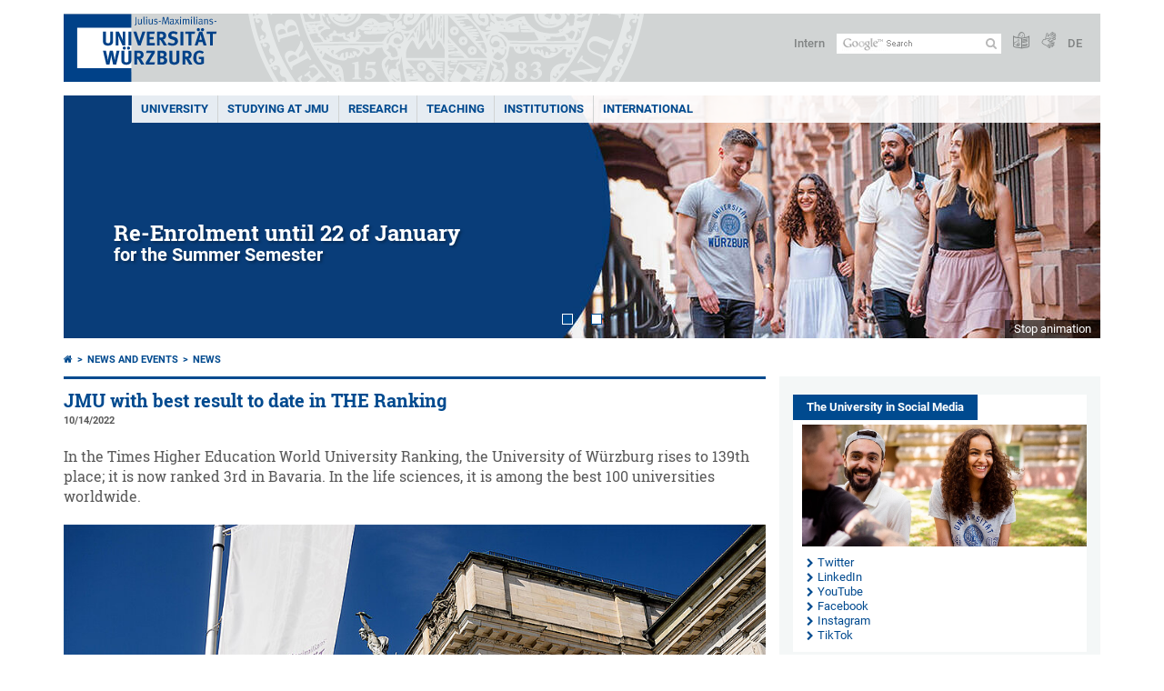

--- FILE ---
content_type: text/html; charset=utf-8
request_url: https://www.uni-wuerzburg.de/en/news-and-events/news/detail/news/jmu-mit-bislang-bester-platzierung-im-the-ranking/
body_size: 15742
content:
<!DOCTYPE html>
<html dir="ltr" lang="en">
<head>

<meta charset="utf-8">
<!-- 
	This website is powered by TYPO3 - inspiring people to share!
	TYPO3 is a free open source Content Management Framework initially created by Kasper Skaarhoj and licensed under GNU/GPL.
	TYPO3 is copyright 1998-2026 of Kasper Skaarhoj. Extensions are copyright of their respective owners.
	Information and contribution at https://typo3.org/
-->



<title>JMU with best result to date in THE Ranking - </title>
<meta http-equiv="x-ua-compatible" content="IE=edge" />
<meta name="generator" content="TYPO3 CMS" />
<meta name="description" content="In the Times Higher Education World University Ranking, the University of Würzburg rises to 139th place; it is now ranked 3rd in Bavaria. In the life sciences, it is among the best 100 universities worldwide." />
<meta name="keywords" content="Ranking, THE, Times Higher Education" />
<meta name="viewport" content="width=device-width, initial-scale=1.0" />
<meta property="og:title" content="JMU with best result to date in THE Ranking " />
<meta property="og:type" content="article" />
<meta property="og:url" content="https://www.uni-wuerzburg.de/en/news-and-events/news/detail/news/jmu-mit-bislang-bester-platzierung-im-the-ranking/" />
<meta property="og:image" content="https://www.uni-wuerzburg.de/fileadmin/_processed_/f/a/csm_1013the-ranking-www_da652a6662.jpg" />
<meta property="og:image:width" content="1200" />
<meta property="og:image:height" content="515" />
<meta property="og:description" content="In the Times Higher Education World University Ranking, the University of Würzburg rises to 139th place; it is now ranked 3rd in Bavaria. In the life sciences, it is among the best 100 universities worldwide." />
<meta name="twitter:card" content="summary" />
<meta name="date" content="2023-12-08" />


<link rel="stylesheet" href="/typo3temp/assets/compressed/merged-4b37a4b28e2011f9d17d18f413625de8-a90861707536465aaacbf512ee3ae60e.css.gzip?1765952950" media="all">
<link rel="stylesheet" href="/typo3temp/assets/compressed/merged-bd468f30b20fb3c6f9b7630b03866698-2c918c4544e4cf419b5aec44df6138a5.css.gzip?1701247136" media="screen">
<link rel="stylesheet" href="/typo3temp/assets/compressed/merged-21d7f4fc9e3c117c006b7a474b70d346-67702bc64d7a3ad4028482a349dab7c5.css.gzip?1701247136" media="print">



<script src="/typo3temp/assets/compressed/merged-cbc3b9cee04d0b5ce1db5b83afe78ea0-0d2b905a0f6ee977d2e028a16261b062.js.gzip?1701247136"></script>


<link rel="apple-touch-icon" sizes="180x180" href="/typo3conf/ext/uw_sitepackage/Resources/Public/Images/Favicons/apple-touch-icon.png">
        <link rel="icon" type="image/png" sizes="32x32" href="/typo3conf/ext/uw_sitepackage/Resources/Public/Images/Favicons/favicon-32x32.png">
        <link rel="icon" type="image/png" sizes="16x16" href="/typo3conf/ext/uw_sitepackage/Resources/Public/Images/Favicons/favicon-16x16.png">
        <link rel="manifest" href="/typo3conf/ext/uw_sitepackage/Resources/Public/Images/Favicons/manifest.json">
        <link rel="mask-icon" href="/typo3conf/ext/uw_sitepackage/Resources/Public/Images/Favicons/safari-pinned-tab.svg" color="#2b5797">
        <meta name="theme-color" content="#ffffff"><link rel="alternate" type="application/rss+xml" title="RSS-Feed Universität Würzburg: Neuigkeiten" href="https://www.uni-wuerzburg.de/index.php?id=1334&type=100" /><link rel="alternate" type="application/rss+xml" title="RSS-Feed Universität Würzburg: Aktuelle Veranstaltungen" href="https://www.uni-wuerzburg.de/index.php?id=197207&type=151" /><style>
    #mobile-mega-navigation {
        display: none;
    }

    #mobile-mega-navigation.mm-opened {
        display: inherit;
    }
</style>
<!-- Matomo Tracking -->
<script type="text/javascript">
    $.ajax({
        data: {
            "module": "API",
            "method": "UniWueTracking.getTrackingScript",
            "location": window.location.href
        },
        url: "https://webstats.uni-wuerzburg.de",
        dataType: "html",
        success: function(script) {
            $('body').append(script);
        } 
    });
</script>
<!-- End Matomo Tracking -->
<!-- Matomo Tag Manager -->
<script>
  var _mtm = window._mtm = window._mtm || [];
  _mtm.push({'mtm.startTime': (new Date().getTime()), 'event': 'mtm.Start'});
  (function() {
    var d=document, g=d.createElement('script'), s=d.getElementsByTagName('script')[0];
    g.async=true; g.src='https://webstats.uni-wuerzburg.de/js/container_81AEXS1l.js'; s.parentNode.insertBefore(g,s);
  })();
</script>
<!-- End Matomo Tag Manager -->
<link rel="canonical" href="https://www.uni-wuerzburg.de/en/news-and-events/news/detail/news/jmu-mit-bislang-bester-platzierung-im-the-ranking/"/>

<link rel="alternate" hreflang="de-DE" href="https://www.uni-wuerzburg.de/aktuelles/pressemitteilungen/single/news/the-ranking-2022/"/>
<link rel="alternate" hreflang="en" href="https://www.uni-wuerzburg.de/en/news-and-events/news/detail/news/jmu-mit-bislang-bester-platzierung-im-the-ranking/"/>
<link rel="alternate" hreflang="x-default" href="https://www.uni-wuerzburg.de/aktuelles/pressemitteilungen/single/news/the-ranking-2022/"/>
</head>
<body>
<nav role="presentation" aria-hidden="true" id="mobile-mega-navigation">
    <ul class="first-level"><li><a href="/en/" title="UNIVERSITY">UNIVERSITY</a><ul class="second-level"><li><a href="/en/news-and-events/" title="News">News</a><ul class="third-level"><li><a href="/en/news-and-events/news/archive/" title="Press Releases">Press Releases</a></li><li><a href="/en/news-and-events/einblick/" title="einBLICK Magazine">einBLICK Magazine</a></li><li><a href="/en/press/news-and-events/press-review/" title="Press Review">Press Review</a></li><li><a href="/en/aktuelles/podcast/" title="JMU Podcast">JMU Podcast</a></li><li><a href="/en/news-and-events/events/" title="Events">Events</a></li><li><a href="/en/jobs/" title="Jobs at JMU">Jobs at JMU</a></li></ul></li><li><a href="/en/university/" title="The University">The University</a><ul class="third-level"><li><a href="/en/university/university-board/" title="University Board">University Board</a></li><li><a href="/en/university/facts-and-figures/" title="Facts and Figures">Facts and Figures</a></li><li><a href="/en/equity/" title="Equal Opportunites">Equal Opportunites</a></li><li><a href="/en/equity/family-friendly-university/" title="Family-Friendly University">Family-Friendly University</a></li><li><a href="/en/quality-management/" title="Quality Management">Quality Management</a></li><li><a href="/en/professional-development/" title="Professional Development">Professional Development</a></li><li><a href="/en/pse/" title="Teacher Training">Teacher Training</a></li></ul></li><li><a href="/en/institutions/faculties/" title="Faculties">Faculties</a></li><li><a href="/en/university/sustainability/" title="Sustainability">Sustainability</a></li><li><a href="/en/transfer/" title="Transfer">Transfer</a></li><li><a href="/en/unternehmenundfoerderer/" title="Companies and Patrons">Companies and Patrons</a><ul class="third-level"><li><a href="/en/deutschlandstipendium/" title="Deutschland Stipendium">Deutschland Stipendium</a></li><li><a href="https://uni-wuerzburg-gmbh.de/jobmesse/" title="Study &amp; Stay Job Fair">Study & Stay Job Fair</a></li><li><a href="https://www.uni-wuerzburg.de/unibund" target="_blank" title="Universitätsbund">Universitätsbund</a></li><li><a href="/en/stipendien/stipendien-inland/list-of-organisations-1/" title="Foundations">Foundations</a></li></ul></li><li><a href="/en/sonstiges/lageplan/" title="How to Find Us">How to Find Us</a></li><li><a href="/en/sonstiges/contact/" title="Contact">Contact</a><ul class="third-level"><li><a href="/en/university/study-and-research/" title="Guests and Visitors">Guests and Visitors</a></li><li><a href="/en/verwaltung/agtu/aufgaben/gesundheitsschutz/emergency-contacts/" title="Need help quickly?">Need help quickly?</a></li><li><a href="/en/university-employees/" title="Information for Staff Members">Information for Staff Members</a></li><li><a href="/en/press/" title="Press">Press</a></li><li><a href="/en/studying-at-jmu/zsb/" title="Academic Advisory Service">Academic Advisory Service</a></li><li><a href="/en/administration/breakdown-acceptance/" title="Technical Maintenance Service">Technical Maintenance Service</a></li><li><a href="https://wueaddress.uni-wuerzburg.de/" title="Phone and Address Directory">Phone and Address Directory</a></li></ul></li></ul></li><li><a href="/en/studying-at-jmu/" title="STUDYING AT JMU">STUDYING AT JMU</a><ul class="second-level"><li><a href="/en/studying-at-jmu/prospective-students/" title="Prospective Students">Prospective Students</a><ul class="third-level"><li><a href="/en/studying-at-jmu/studienangelegenheiten/application-and-enrolment/" title="Degree Programmes and Subjects">Degree Programmes and Subjects</a></li><li><a href="/en/international/studying-abroad/" title="Im Ausland studieren">Im Ausland studieren</a></li><li><a href="/en/university/study-and-research/" title="City and University">City and University</a></li><li><a href="/en/studium/angebot/" title="Study Programmes for Foreign Students">Study Programmes for Foreign Students</a></li><li><a href="/en/studying-at-jmu/zsb/" title="Assistance">Assistance</a></li></ul></li><li><a href="/en/studium/studienbeginn/" title="Studienbeginn">Studienbeginn</a><ul class="third-level"><li><a href="/en/studying-at-jmu/zsb/information/checkliste/" title="First Steps">First Steps</a></li></ul></li><li><a href="/en/studying-at-jmu/opportunities/" title="Opportunities For">Opportunities For</a><ul class="third-level"><li><a href="/en/studium/generale/" title="Guest Students">Guest Students</a></li><li><a href="/en/pse/" title="Teachers">Teachers</a></li><li><a href="/en/studium/zsb/veranst/projekte/" title="Children and Teenagers">Children and Teenagers</a></li></ul></li><li><a href="/en/stipendien/" title="Stipendien">Stipendien</a></li><li><a href="/en/studying-at-jmu/current-students/" title="Current Students">Current Students</a><ul class="third-level"><li><a href="/en/teaching/support-and-advice/counselling-centres-at-the-jmu/" title="Guidiance and Support">Guidiance and Support</a></li><li><a href="/en/studying-at-jmu/studienangelegenheiten/dates-and-deadlines/" title="Semester Dates and Deadlines">Semester Dates and Deadlines</a></li><li><a href="/en/studying-at-jmu/current-students/courses/" title="Courses and Generic Skills">Courses and Generic Skills</a></li><li><a href="/en/studying-at-jmu/current-students/" title="Online Services">Online Services</a></li><li><a href="/en/studying-at-jmu/examination-office/" title="Assessments">Assessments</a></li><li><a href="/en/studying-at-jmu/studienangelegenheiten/" title="Student Affairs">Student Affairs</a></li><li><a href="https://wuestudy.zv.uni-wuerzburg.de/qisserver/pages/cm/exa/coursecatalog/showCourseCatalog.xhtml?_flowId=showCourseCatalog-flow&amp;_flowExecutionKey=e2s1" title="Class Schedule">Class Schedule</a></li></ul></li><li><a href="/en/studying-at-jmu/graduates/" title="Graduates">Graduates</a><ul class="third-level"><li><a href="/en/alumni/" title="JMU’s Network of Alumni">JMU’s Network of Alumni</a></li><li><a href="/en/career/" title="Career Centre">Career Centre</a></li><li><a href="/en/sft/start-up-assistance-team/" title="Support for Company Founders">Support for Company Founders</a></li><li><a href="/en/studying-at-jmu/studienangelegenheiten/doctoral-training/" title="Doctoral Training">Doctoral Training</a></li><li><a href="/en/graduate-academy/" title="Graduate Academy">Graduate Academy</a></li></ul></li></ul></li><li><a href="/en/research/" title="RESEARCH">RESEARCH</a><ul class="second-level"><li><a href="/en/research/research-profile/" title="Research Profile">Research Profile</a></li><li><a href="/en/research/research-infrastructures/" title="Research Infrastructures">Research Infrastructures</a></li><li><a href="/en/research/awards/" title="Awards and Rankings">Awards and Rankings</a></li><li><a href="/en/excellence/" title="Excellence Strategy">Excellence Strategy</a><ul class="third-level"><li><a href="https://www.ctqmat.de/" title="ct.qmat Cluster of Excellence">ct.qmat Cluster of Excellence</a></li><li><a href="/en/nucleate/" title="NUCLEATE Cluster of Excellence">NUCLEATE Cluster of Excellence</a></li></ul></li><li><a href="/en/research/our-research-projects/" title="Research Projects">Research Projects</a></li><li><a href="/en/transfer/" title="Research and Technology Transfer">Research and Technology Transfer</a></li><li><a href="/en/research/international-affairs/" title="Visiting Scholars and Professors">Visiting Scholars and Professors</a></li><li><a href="/en/research/responsibility/" title="Research Responsibility">Research Responsibility</a></li><li><a href="/en/research/promoting-young-researchers/" title="Build a Career">Build a Career</a><ul class="third-level"><li><a href="https://www.graduateschools.uni-wuerzburg.de/en/" title="Graduate Schools">Graduate Schools</a></li><li><a href="/en/graduate-academy/" title="Graduate Academy">Graduate Academy</a></li><li><a href="/en/research/promoting-young-researchers/junior-research-groups/" title="Junior Research Groups">Junior Research Groups</a></li></ul></li></ul></li><li><a href="/en/teaching/" title="Teaching">Teaching</a><ul class="second-level"><li><a href="/en/teaching/profil/" title="Profile">Profile</a><ul class="third-level"><li><a href="/en/teaching/profil/quality-objectives-in-study-and-teaching/" title="Quality Objectives">Quality Objectives</a></li><li><a href="/en/teaching/profil/internationalization-of-university-teaching-methodology/" title="The Internationalisation of Our Teaching Activities">The Internationalisation of Our Teaching Activities</a></li></ul></li><li><a href="/en/quality-management/" title="Quality Teaching and Learning">Quality Teaching and Learning</a><ul class="third-level"><li><a href="/en/quality-management/quality-management-for-studying-and-teaching/" title="Quality Management">Quality Management</a></li><li><a href="/en/quality-management/degree-programme-development/" title="Degree Programme Development">Degree Programme Development</a></li><li><a href="/en/quality-management/accreditation/" title="Certification and Accreditation">Certification and Accreditation</a></li></ul></li><li><a href="/en/teaching/teaching/" title="Teaching">Teaching</a><ul class="third-level"><li><a href="/en/teaching/teaching/framework-conditions/" title="Influencing Factors">Influencing Factors</a></li><li><a href="/en/teaching/teaching/learning-goals/" title="Intended Learning Outcomes">Intended Learning Outcomes</a></li><li><a href="/en/teaching/innovative-teaching/teaching-and-learning-activities/" title="Teaching and Learning Activities">Teaching and Learning Activities</a></li><li><a href="/en/teaching/teaching/testing/" title="Assessing">Assessing</a></li><li><a href="/en/teaching/teaching/evaluating/" title="Evaluating">Evaluating</a></li></ul></li><li><a href="/en/teaching/innovative-teaching/" title="Innovative Teaching and Learning">Innovative Teaching and Learning</a><ul class="third-level"><li><a href="/en/teaching/innovative-teaching/teaching-awards/" title="Excellence in Teaching Awards">Excellence in Teaching Awards</a></li><li><a href="/en/teaching/innovative-teaching/idea-pool-for-good-teaching-at-jmu/" title="Making Teaching Excellent">Making Teaching Excellent</a></li></ul></li><li><a href="/en/teaching/continuing-education/" title="Enhance Your Skills">Enhance Your Skills</a><ul class="third-level"><li><a href="/en/ctl/educational-development/" title="Educational Development">Educational Development</a></li><li><a href="/en/pse/" title="Teacher Training">Teacher Training</a></li><li><a href="https://www.rz.uni-wuerzburg.de/en/services/multimedia/" title="Multimedia and IT Training Courses">Multimedia and IT Training Courses</a></li></ul></li><li><a href="/en/teaching/support-and-advice/" title="Delivering Advisory Services">Delivering Advisory Services</a></li><li><a href="/en/teaching/" title="Resources and Services for Teaching Staff">Resources and Services for Teaching Staff</a><ul class="third-level"><li><a href="/en/lehre/aktuelles/meldungen/" title="Calls for Nominations and Applications">Calls for Nominations and Applications</a></li><li><a href="/en/institutions/overview/" title="Institutions">Institutions</a></li><li><a href="/en/lehre/glossar-lehre/" title="Glossary of Terms in Teaching and Learning">Glossary of Terms in Teaching and Learning</a></li><li><a href="https://www.rz.uni-wuerzburg.de/en/dienste/multimedia/videostreaming/" title="Lecture">Lecture</a></li><li><a href="https://wuecampus.uni-wuerzburg.de" title="WueCampus">WueCampus</a></li><li><a href="http://wuestudy.uni-wuerzburg.de" title="WueStudy">WueStudy</a></li></ul></li><li><a href="/en/lehre/aktuelles/meldungen/" title="The Latest News on Teaching and Learning">The Latest News on Teaching and Learning</a></li></ul></li><li><a href="/en/institutions/" title="INSTITUTIONS">INSTITUTIONS</a><ul class="second-level"><li><a href="/en/institutions/overview/" title="List of Institutions">List of Institutions</a></li><li><a href="/en/university/" title="University">University</a><ul class="third-level"><li><a href="/en/university/university-board/" title="University Board">University Board</a></li><li><a href="/en/institutions/overview/" title="Officers and Representatives">Officers and Representatives</a></li><li><a href="/en/institutions/overview/" title="Academic Committees">Academic Committees</a></li><li><a href="/en/stuv/" title="Studierendenvertretung">Studierendenvertretung</a></li><li><a href="/en/administration/" title="Administration">Administration</a></li></ul></li><li><a href="/en/research/research-infrastructures/" title="Scientific Institutions">Scientific Institutions</a></li><li><a href="/en/institutions/faculties/" title="Faculties">Faculties</a><ul class="third-level"><li><a href="https://www.biologie.uni-wuerzburg.de/en/" title="Biology">Biology</a></li><li><a href="https://www.chemie.uni-wuerzburg.de/en/" title="Chemistry and Pharmacy">Chemistry and Pharmacy</a></li><li><a href="https://www.hw.uni-wuerzburg.de/en/" title="Human Sciences">Human Sciences</a></li><li><a href="https://www.theologie.uni-wuerzburg.de/en/" title="Catholic Theology">Catholic Theology</a></li><li><a href="https://www.mathematik-informatik.uni-wuerzburg.de/en/" title="Mathematics and Computer Science">Mathematics and Computer Science</a></li><li><a href="https://www.med.uni-wuerzburg.de/en/" title="Medicine">Medicine</a></li><li><a href="https://www.phil.uni-wuerzburg.de/en/" title="Arts">Arts</a></li><li><a href="https://www.physik.uni-wuerzburg.de/en/" title="Physics and Astronomy">Physics and Astronomy</a></li><li><a href="https://www.jura.uni-wuerzburg.de/en/" title="Law">Law</a></li><li><a href="https://www.wiwi.uni-wuerzburg.de/en/" title="Business Management and Economics">Business Management and Economics</a></li></ul></li><li><a href="/en/institutions/museums-collections/" title="Museums and Collections">Museums and Collections</a></li><li><a href="/en/institutions/bgw/" title="Botanical Garden">Botanical Garden</a></li><li><a href="/en/institutions/overview/" title="Other Institutions">Other Institutions</a><ul class="third-level"><li><a href="/en/institutions/overview/" title="Counselling and Advice">Counselling and Advice</a></li><li><a href="/en/equity/" title="Equal Opportunities">Equal Opportunities</a></li><li><a href="/en/professional-development/" title="Education and Training">Education and Training</a></li><li><a href="/en/international/" title="International Affairs">International Affairs</a></li></ul></li><li><a href="/en/institutions/overview/" title="Services">Services</a><ul class="third-level"><li><a href="/en/alumni/" title="Alumni Association">Alumni Association</a></li><li><a href="https://www.hochschulsport-wuerzburg.de/" title="University Sport">University Sport</a></li><li><a href="/en/press/" title="Press Office">Press Office</a></li><li><a href="https://www.rz.uni-wuerzburg.de/en/" title="Information Technology Centre">Information Technology Centre</a></li><li><a href="/en/administration/technical-maintenance/" title="Technical Maintenance">Technical Maintenance</a></li><li><a href="https://unishop.uni-wuerzburg-gmbh.de/" title="University Shop">University Shop</a></li><li><a href="/en/uniarchiv/" title="University Archives">University Archives</a></li><li><a href="https://www.bibliothek.uni-wuerzburg.de/en/" title="University Library">University Library</a></li><li><a href="https://www.wup.uni-wuerzburg.de/en/" title="University Press">University Press</a></li><li><a href="/en/language-centre/" title="Language Centre">Language Centre</a></li></ul></li></ul></li><li><a href="/en/international/" title="International">International</a><ul class="second-level"><li><a href="/en/international/studying-abroad/" title="Studying Abroad">Studying Abroad</a><ul class="third-level"><li><a href="/en/international/studying-abroad/internship/" title="Placements Abroad">Placements Abroad</a></li><li><a href="/en/international/studying-abroad/application-forms-downloads/" title="Application and Forms">Application and Forms</a></li><li><a href="/en/gsik/" title="Intercultural Competence">Intercultural Competence</a></li><li><a href="/en/language-centre/languages/" title="Language Courses">Language Courses</a></li></ul></li><li><a href="/en/international/studying-in-wuerzburg/" title="Studying in Würzburg">Studying in Würzburg</a><ul class="third-level"><li><a href="/en/studying-at-jmu/studienangelegenheiten/degree-programmes/" title="Full Degree Studies">Full Degree Studies</a></li><li><a href="/en/international/studying-in-wuerzburg/exchange-students/" title="Exchange Periods">Exchange Periods</a></li><li><a href="/en/language-centre/languages/german-as-a-foreign-language/" title="German as a foreign language">German as a foreign language</a></li><li><a href="/en/studium/angebot/module-course-of-study/" title="Module Courses">Module Courses</a></li><li><a href="/en/stuv/referat-ak/win/" title="Student Group">Student Group</a></li></ul></li><li><a href="/en/international/information-for-teaching-and-administrative-staff/" title="Working Abroad">Working Abroad</a><ul class="third-level"><li><a href="/en/international/information-for-teaching-and-administrative-staff/teaching-staff-mobility-sta/" title="Staff Mobility for Teaching Assignment">Staff Mobility for Teaching Assignment</a></li><li><a href="/en/international/information-for-teaching-and-administrative-staff/mitarbeitendenmobilitaet-stt/" title="Staff Mobility for Training">Staff Mobility for Training</a></li><li><a href="/en/language-centre/languages/" title="Language Courses">Language Courses</a></li></ul></li><li><a href="/en/university/study-and-research/" title="Researching in Würzburg">Researching in Würzburg</a><ul class="third-level"><li><a href="/en/language-centre/languages/german-as-a-foreign-language/" title="German as a foreign language">German as a foreign language</a></li><li><a href="/en/scias/" title="Cooperation (SCIAS)">Cooperation (SCIAS)</a></li><li><a href="/en/welcomecentre/" title="Welcome Centre">Welcome Centre</a></li></ul></li><li><a href="/en/university/internationalisation/" title="Internationalisation">Internationalisation</a></li><li><a href="/en/international/international-relations/" title="International Partnerships">International Partnerships</a><ul class="third-level"><li><a href="/en/alumni/" title="Alumni Association">Alumni Association</a></li><li><a href="/en/university/international-partners/charm-eu/" title="CHARM-EU">CHARM-EU</a></li><li><a href="/en/international/international-relations/international-networks/coimbra-group/" title="Coimbra-Group">Coimbra-Group</a></li><li><a href="/en/university/international-partners/" title="Partner Universities">Partner Universities</a></li></ul></li><li><a href="/en/university/internationalisation/international-mentor/" title="International Mentor">International Mentor</a></li><li><a href="/en/international/ukraine/" title="Ukraine">Ukraine</a></li></ul></li></ul>
</nav>

<div class="mobile-mega-navigation__additional-data">
    <a href="#page-wrapper" id="close-mobile-navigation" title="Close navigation"></a>
    
  
    
      
        <a href="/aktuelles/pressemitteilungen/single/news/the-ranking-2022/">Deutsch</a>
      
    
      
    
  

    <a href="/en/sonstiges/login/" title="Intern">Intern</a>
    
        <a class="page-header__icon-link" title="Summary of the website in easy language" href="/en/sonstiges/barrierefreiheit/leichte-sprache/">
  <span class="icon-easy-to-read"></span>
</a>

    
    
        <a class="page-header__icon-link" title="Summary of the website in sign language" href="/en/sonstiges/barrierefreiheit/gebaerdenvideos/">
  <span class="icon-sign-language"></span>
</a>

    
    <div>
        <form action="/suche/" class="page-header__search-form" role="search">
    <input type="hidden" name="ie" value="utf-8" />
    <input type="hidden" name="as_sitesearch" value="www.uni-wuerzburg.de/"/>
    <div class="page-header__search-form-input">
        <input type="text" name="q" title="" class="page-header__search-input page-header__search-input-en" aria-label="Search on website with Google" />

        <!-- Some IE does not submit a form without a submit button -->
        <input type="submit" value="Submit search" style="text-indent:-9999px" class="page-header__search-form-submit"/>
    </div>
</form>

    </div>
</div>


        <header role="banner" class="page-header">
            <a href="#mobile-mega-navigation" id="open-mobile-navigation" title="Open or close navigation"><span></span><span></span><span></span></a>
            <div class="page-header__logo">
                <a class="page-header__logo-link" href="/en/">
                    <img src="/typo3conf/ext/uw_sitepackage/Resources/Public/Images/uni-wuerzburg-logo.svg" alt="To startpage" class="page-header__logo-full ">

                </a>
            </div>
            
            <div class="page-header__menu">
                <ul>
                    <li><a href="/en/sonstiges/login/" title="Intern">Intern</a></li>
                    <li>
                        <form action="/suche/" class="page-header__search-form" role="search">
    <input type="hidden" name="ie" value="utf-8" />
    <input type="hidden" name="as_sitesearch" value="www.uni-wuerzburg.de/"/>
    <div class="page-header__search-form-input">
        <input type="text" name="q" title="" class="page-header__search-input page-header__search-input-en" aria-label="Search on website with Google" />

        <!-- Some IE does not submit a form without a submit button -->
        <input type="submit" value="Submit search" style="text-indent:-9999px" class="page-header__search-form-submit"/>
    </div>
</form>

                    </li>
                    
                        <li>
                            <a class="page-header__icon-link" title="Summary of the website in easy language" href="/en/sonstiges/barrierefreiheit/leichte-sprache/">
  <span class="icon-easy-to-read"></span>
</a>

                        </li>
                    
                    
                        <li>
                            <a class="page-header__icon-link" title="Summary of the website in sign language" href="/en/sonstiges/barrierefreiheit/gebaerdenvideos/">
  <span class="icon-sign-language"></span>
</a>

                        </li>
                    
                    <li>
                        
  
    
      
        <a href="/aktuelles/pressemitteilungen/single/news/the-ranking-2022/">DE</a>
      
    
      
    
  

                    </li>
                </ul>
            </div>
        </header>
    

<div id="page-wrapper" data-label-next="Next slide" data-label-prev="Previous slide">
    <div class="hero-element">
    <nav role="navigation" class="mega-navigation"><ul class="mega-navigation__menu-level1"><li class="mega-navigation__link-level1 has-sub" aria-haspopup="true" aria-expanded="false"><a href="/en/" title="UNIVERSITY" class="level1">UNIVERSITY</a><div class="mega-navigation__submenu-container"><div class="col"><ul><li class="mega-navigation__link-level2 bold"><a href="/en/news-and-events/"><span class="icon-chevron-right"></span>News</a><li class="mega-navigation__link-level2"><a href="/en/news-and-events/news/archive/"><span class="icon-chevron-right"></span>Press Releases</a></li><li class="mega-navigation__link-level2"><a href="/en/news-and-events/einblick/"><span class="icon-chevron-right"></span>einBLICK Magazine</a></li><li class="mega-navigation__link-level2"><a href="/en/press/news-and-events/press-review/"><span class="icon-chevron-right"></span>Press Review</a></li><li class="mega-navigation__link-level2"><a href="/en/aktuelles/podcast/"><span class="icon-chevron-right"></span>JMU Podcast</a></li><li class="mega-navigation__link-level2"><a href="/en/news-and-events/events/"><span class="icon-chevron-right"></span>Events</a></li><li class="mega-navigation__link-level2"><a href="/en/jobs/"><span class="icon-chevron-right"></span>Jobs at JMU</a></li></li></ul></div><div class="col"><ul><li class="mega-navigation__link-level2 bold"><a href="/en/university/"><span class="icon-chevron-right"></span>The University</a><li class="mega-navigation__link-level2"><a href="/en/university/university-board/"><span class="icon-chevron-right"></span>University Board</a></li><li class="mega-navigation__link-level2"><a href="/en/university/facts-and-figures/"><span class="icon-chevron-right"></span>Facts and Figures</a></li><li class="mega-navigation__link-level2"><a href="/en/equity/"><span class="icon-chevron-right"></span>Equal Opportunites</a></li><li class="mega-navigation__link-level2"><a href="/en/equity/family-friendly-university/"><span class="icon-chevron-right"></span>Family-Friendly University</a></li><li class="mega-navigation__link-level2"><a href="/en/quality-management/"><span class="icon-chevron-right"></span>Quality Management</a></li><li class="mega-navigation__link-level2"><a href="/en/professional-development/"><span class="icon-chevron-right"></span>Professional Development</a></li><li class="mega-navigation__link-level2"><a href="/en/pse/"><span class="icon-chevron-right"></span>Teacher Training</a></li></li><li class="mega-navigation__link-level2 bold"><a href="/en/institutions/faculties/"><span class="icon-chevron-right"></span>Faculties</a></li></ul></div><div class="col"><ul><li class="mega-navigation__link-level2 bold"><a href="/en/university/sustainability/"><span class="icon-chevron-right"></span>Sustainability</a></li><li class="mega-navigation__link-level2 bold"><a href="/en/transfer/"><span class="icon-chevron-right"></span>Transfer</a></li><li class="mega-navigation__link-level2 bold"><a href="/en/unternehmenundfoerderer/"><span class="icon-chevron-right"></span>Companies and Patrons</a><li class="mega-navigation__link-level2"><a href="/en/deutschlandstipendium/"><span class="icon-chevron-right"></span>Deutschland Stipendium</a></li><li class="mega-navigation__link-level2"><a href="https://uni-wuerzburg-gmbh.de/jobmesse/"><span class="icon-chevron-right"></span>Study & Stay Job Fair</a></li><li class="mega-navigation__link-level2"><a href="https://www.uni-wuerzburg.de/unibund" target="_blank"><span class="icon-chevron-right"></span>Universitätsbund</a></li><li class="mega-navigation__link-level2"><a href="/en/stipendien/stipendien-inland/list-of-organisations-1/"><span class="icon-chevron-right"></span>Foundations</a></li></li></ul></div><div class="col"><ul><li class="mega-navigation__link-level2 bold"><a href="/en/sonstiges/lageplan/"><span class="icon-chevron-right"></span>How to Find Us</a></li><li class="mega-navigation__link-level2 bold"><a href="/en/sonstiges/contact/"><span class="icon-chevron-right"></span>Contact</a><li class="mega-navigation__link-level2"><a href="/en/university/study-and-research/"><span class="icon-chevron-right"></span>Guests and Visitors</a></li><li class="mega-navigation__link-level2"><a href="/en/verwaltung/agtu/aufgaben/gesundheitsschutz/emergency-contacts/"><span class="icon-chevron-right"></span>Need help quickly?</a></li><li class="mega-navigation__link-level2"><a href="/en/university-employees/"><span class="icon-chevron-right"></span>Information for Staff Members</a></li><li class="mega-navigation__link-level2"><a href="/en/press/"><span class="icon-chevron-right"></span>Press</a></li><li class="mega-navigation__link-level2"><a href="/en/studying-at-jmu/zsb/"><span class="icon-chevron-right"></span>Academic Advisory Service</a></li><li class="mega-navigation__link-level2"><a href="/en/administration/breakdown-acceptance/"><span class="icon-chevron-right"></span>Technical Maintenance Service</a></li><li class="mega-navigation__link-level2"><a href="https://wueaddress.uni-wuerzburg.de/"><span class="icon-chevron-right"></span>Phone and Address Directory</a></li></li></ul></div><div class="clear"></div></div></li><li class="mega-navigation__link-level1 has-sub" aria-haspopup="true" aria-expanded="false"><a href="/en/studying-at-jmu/" title="STUDYING AT JMU" class="level1">STUDYING AT JMU</a><div class="mega-navigation__submenu-container"><div class="col"><ul><li class="mega-navigation__link-level2 bold"><a href="/en/studying-at-jmu/prospective-students/"><span class="icon-chevron-right"></span>Prospective Students</a><li class="mega-navigation__link-level2"><a href="/en/studying-at-jmu/studienangelegenheiten/application-and-enrolment/"><span class="icon-chevron-right"></span>Degree Programmes and Subjects</a></li><li class="mega-navigation__link-level2"><a href="/en/international/studying-abroad/"><span class="icon-chevron-right"></span>Im Ausland studieren</a></li><li class="mega-navigation__link-level2"><a href="/en/university/study-and-research/"><span class="icon-chevron-right"></span>City and University</a></li><li class="mega-navigation__link-level2"><a href="/en/studium/angebot/"><span class="icon-chevron-right"></span>Study Programmes for Foreign Students</a></li><li class="mega-navigation__link-level2"><a href="/en/studying-at-jmu/zsb/"><span class="icon-chevron-right"></span>Assistance</a></li></li></ul></div><div class="col"><ul><li class="mega-navigation__link-level2 bold"><a href="/en/studium/studienbeginn/"><span class="icon-chevron-right"></span>Studienbeginn</a><li class="mega-navigation__link-level2"><a href="/en/studying-at-jmu/zsb/information/checkliste/"><span class="icon-chevron-right"></span>First Steps</a></li></li><li class="mega-navigation__link-level2 bold"><a href="/en/studying-at-jmu/opportunities/"><span class="icon-chevron-right"></span>Opportunities For</a><li class="mega-navigation__link-level2"><a href="/en/studium/generale/"><span class="icon-chevron-right"></span>Guest Students</a></li><li class="mega-navigation__link-level2"><a href="/en/pse/"><span class="icon-chevron-right"></span>Teachers</a></li><li class="mega-navigation__link-level2"><a href="/en/studium/zsb/veranst/projekte/"><span class="icon-chevron-right"></span>Children and Teenagers</a></li></li><li class="mega-navigation__link-level2 bold"><a href="/en/stipendien/"><span class="icon-chevron-right"></span>Stipendien</a></li></ul></div><div class="col"><ul><li class="mega-navigation__link-level2 bold"><a href="/en/studying-at-jmu/current-students/"><span class="icon-chevron-right"></span>Current Students</a><li class="mega-navigation__link-level2"><a href="/en/teaching/support-and-advice/counselling-centres-at-the-jmu/"><span class="icon-chevron-right"></span>Guidiance and Support</a></li><li class="mega-navigation__link-level2"><a href="/en/studying-at-jmu/studienangelegenheiten/dates-and-deadlines/"><span class="icon-chevron-right"></span>Semester Dates and Deadlines</a></li><li class="mega-navigation__link-level2"><a href="/en/studying-at-jmu/current-students/courses/"><span class="icon-chevron-right"></span>Courses and Generic Skills</a></li><li class="mega-navigation__link-level2"><a href="/en/studying-at-jmu/current-students/"><span class="icon-chevron-right"></span>Online Services</a></li><li class="mega-navigation__link-level2"><a href="/en/studying-at-jmu/examination-office/"><span class="icon-chevron-right"></span>Assessments</a></li><li class="mega-navigation__link-level2"><a href="/en/studying-at-jmu/studienangelegenheiten/"><span class="icon-chevron-right"></span>Student Affairs</a></li><li class="mega-navigation__link-level2"><a href="https://wuestudy.zv.uni-wuerzburg.de/qisserver/pages/cm/exa/coursecatalog/showCourseCatalog.xhtml?_flowId=showCourseCatalog-flow&amp;_flowExecutionKey=e2s1"><span class="icon-chevron-right"></span>Class Schedule</a></li></li></ul></div><div class="col"><ul><li class="mega-navigation__link-level2 bold"><a href="/en/studying-at-jmu/graduates/"><span class="icon-chevron-right"></span>Graduates</a><li class="mega-navigation__link-level2"><a href="/en/alumni/"><span class="icon-chevron-right"></span>JMU’s Network of Alumni</a></li><li class="mega-navigation__link-level2"><a href="/en/career/"><span class="icon-chevron-right"></span>Career Centre</a></li><li class="mega-navigation__link-level2"><a href="/en/sft/start-up-assistance-team/"><span class="icon-chevron-right"></span>Support for Company Founders</a></li><li class="mega-navigation__link-level2"><a href="/en/studying-at-jmu/studienangelegenheiten/doctoral-training/"><span class="icon-chevron-right"></span>Doctoral Training</a></li><li class="mega-navigation__link-level2"><a href="/en/graduate-academy/"><span class="icon-chevron-right"></span>Graduate Academy</a></li></li></ul></div><div class="clear"></div></div></li><li class="mega-navigation__link-level1 has-sub" aria-haspopup="true" aria-expanded="false"><a href="/en/research/" title="RESEARCH" class="level1">RESEARCH</a><div class="mega-navigation__submenu-container"><div class="col"><ul><li class="mega-navigation__link-level2 bold"><a href="/en/research/research-profile/"><span class="icon-chevron-right"></span>Research Profile</a></li><li class="mega-navigation__link-level2 bold"><a href="/en/research/research-infrastructures/"><span class="icon-chevron-right"></span>Research Infrastructures</a></li><li class="mega-navigation__link-level2 bold"><a href="/en/research/awards/"><span class="icon-chevron-right"></span>Awards and Rankings</a></li><li class="mega-navigation__link-level2 bold"><a href="/en/excellence/"><span class="icon-chevron-right"></span>Excellence Strategy</a><li class="mega-navigation__link-level2"><a href="https://www.ctqmat.de/"><span class="icon-chevron-right"></span>ct.qmat Cluster of Excellence</a></li><li class="mega-navigation__link-level2"><a href="/en/nucleate/"><span class="icon-chevron-right"></span>NUCLEATE Cluster of Excellence</a></li></li></ul></div><div class="col"><ul><li class="mega-navigation__link-level2 bold"><a href="/en/research/our-research-projects/"><span class="icon-chevron-right"></span>Research Projects</a></li><li class="mega-navigation__link-level2 bold"><a href="/en/transfer/"><span class="icon-chevron-right"></span>Research and Technology Transfer</a></li><li class="mega-navigation__link-level2 bold"><a href="/en/research/international-affairs/"><span class="icon-chevron-right"></span>Visiting Scholars and Professors</a></li><li class="mega-navigation__link-level2 bold"><a href="/en/research/responsibility/"><span class="icon-chevron-right"></span>Research Responsibility</a></li></ul></div><div class="col"><ul><li class="mega-navigation__link-level2 bold"><a href="/en/research/promoting-young-researchers/"><span class="icon-chevron-right"></span>Build a Career</a><li class="mega-navigation__link-level2"><a href="https://www.graduateschools.uni-wuerzburg.de/en/"><span class="icon-chevron-right"></span>Graduate Schools</a></li><li class="mega-navigation__link-level2"><a href="/en/graduate-academy/"><span class="icon-chevron-right"></span>Graduate Academy</a></li><li class="mega-navigation__link-level2"><a href="/en/research/promoting-young-researchers/junior-research-groups/"><span class="icon-chevron-right"></span>Junior Research Groups</a></li></li></ul></div><div class="clear"></div></div></li><li class="mega-navigation__link-level1 has-sub" aria-haspopup="true" aria-expanded="false"><a href="/en/teaching/" title="Teaching" class="level1">Teaching</a><div class="mega-navigation__submenu-container"><div class="col"><ul><li class="mega-navigation__link-level2 bold"><a href="/en/teaching/profil/"><span class="icon-chevron-right"></span>Profile</a><li class="mega-navigation__link-level2"><a href="/en/teaching/profil/quality-objectives-in-study-and-teaching/"><span class="icon-chevron-right"></span>Quality Objectives</a></li><li class="mega-navigation__link-level2"><a href="/en/teaching/profil/internationalization-of-university-teaching-methodology/"><span class="icon-chevron-right"></span>The Internationalisation of Our Teaching Activities</a></li></li><li class="mega-navigation__link-level2 bold"><a href="/en/quality-management/"><span class="icon-chevron-right"></span>Quality Teaching and Learning</a><li class="mega-navigation__link-level2"><a href="/en/quality-management/quality-management-for-studying-and-teaching/"><span class="icon-chevron-right"></span>Quality Management</a></li><li class="mega-navigation__link-level2"><a href="/en/quality-management/degree-programme-development/"><span class="icon-chevron-right"></span>Degree Programme Development</a></li><li class="mega-navigation__link-level2"><a href="/en/quality-management/accreditation/"><span class="icon-chevron-right"></span>Certification and Accreditation</a></li></li></ul></div><div class="col"><ul><li class="mega-navigation__link-level2 bold"><a href="/en/teaching/teaching/"><span class="icon-chevron-right"></span>Teaching</a><li class="mega-navigation__link-level2"><a href="/en/teaching/teaching/framework-conditions/"><span class="icon-chevron-right"></span>Influencing Factors</a></li><li class="mega-navigation__link-level2"><a href="/en/teaching/teaching/learning-goals/"><span class="icon-chevron-right"></span>Intended Learning Outcomes</a></li><li class="mega-navigation__link-level2"><a href="/en/teaching/innovative-teaching/teaching-and-learning-activities/"><span class="icon-chevron-right"></span>Teaching and Learning Activities</a></li><li class="mega-navigation__link-level2"><a href="/en/teaching/teaching/testing/"><span class="icon-chevron-right"></span>Assessing</a></li><li class="mega-navigation__link-level2"><a href="/en/teaching/teaching/evaluating/"><span class="icon-chevron-right"></span>Evaluating</a></li></li><li class="mega-navigation__link-level2 bold"><a href="/en/teaching/innovative-teaching/"><span class="icon-chevron-right"></span>Innovative Teaching and Learning</a><li class="mega-navigation__link-level2"><a href="/en/teaching/innovative-teaching/teaching-awards/"><span class="icon-chevron-right"></span>Excellence in Teaching Awards</a></li><li class="mega-navigation__link-level2"><a href="/en/teaching/innovative-teaching/idea-pool-for-good-teaching-at-jmu/"><span class="icon-chevron-right"></span>Making Teaching Excellent</a></li></li></ul></div><div class="col"><ul><li class="mega-navigation__link-level2 bold"><a href="/en/teaching/continuing-education/"><span class="icon-chevron-right"></span>Enhance Your Skills</a><li class="mega-navigation__link-level2"><a href="/en/ctl/educational-development/"><span class="icon-chevron-right"></span>Educational Development</a></li><li class="mega-navigation__link-level2"><a href="/en/pse/"><span class="icon-chevron-right"></span>Teacher Training</a></li><li class="mega-navigation__link-level2"><a href="https://www.rz.uni-wuerzburg.de/en/services/multimedia/"><span class="icon-chevron-right"></span>Multimedia and IT Training Courses</a></li></li><li class="mega-navigation__link-level2 bold"><a href="/en/teaching/support-and-advice/"><span class="icon-chevron-right"></span>Delivering Advisory Services</a></li></ul></div><div class="col"><ul><li class="mega-navigation__link-level2 bold"><a href="/en/teaching/"><span class="icon-chevron-right"></span>Resources and Services for Teaching Staff</a><li class="mega-navigation__link-level2"><a href="/en/lehre/aktuelles/meldungen/"><span class="icon-chevron-right"></span>Calls for Nominations and Applications</a></li><li class="mega-navigation__link-level2"><a href="/en/institutions/overview/"><span class="icon-chevron-right"></span>Institutions</a></li><li class="mega-navigation__link-level2"><a href="/en/lehre/glossar-lehre/"><span class="icon-chevron-right"></span>Glossary of Terms in Teaching and Learning</a></li><li class="mega-navigation__link-level2"><a href="https://www.rz.uni-wuerzburg.de/en/dienste/multimedia/videostreaming/"><span class="icon-chevron-right"></span>Lecture</a></li><li class="mega-navigation__link-level2"><a href="https://wuecampus.uni-wuerzburg.de"><span class="icon-chevron-right"></span>WueCampus</a></li><li class="mega-navigation__link-level2"><a href="http://wuestudy.uni-wuerzburg.de"><span class="icon-chevron-right"></span>WueStudy</a></li></li><li class="mega-navigation__link-level2 bold"><a href="/en/lehre/aktuelles/meldungen/"><span class="icon-chevron-right"></span>The Latest News on Teaching and Learning</a></li></ul></div><div class="clear"></div></div></li><li class="mega-navigation__link-level1 has-sub" aria-haspopup="true" aria-expanded="false"><a href="/en/institutions/" title="INSTITUTIONS" class="level1">INSTITUTIONS</a><div class="mega-navigation__submenu-container"><div class="col"><ul><li class="mega-navigation__link-level2 bold"><a href="/en/institutions/overview/"><span class="icon-chevron-right"></span>List of Institutions</a></li><li class="mega-navigation__link-level2 bold"><a href="/en/university/"><span class="icon-chevron-right"></span>University</a><li class="mega-navigation__link-level2"><a href="/en/university/university-board/"><span class="icon-chevron-right"></span>University Board</a></li><li class="mega-navigation__link-level2"><a href="/en/institutions/overview/"><span class="icon-chevron-right"></span>Officers and Representatives</a></li><li class="mega-navigation__link-level2"><a href="/en/institutions/overview/"><span class="icon-chevron-right"></span>Academic Committees</a></li><li class="mega-navigation__link-level2"><a href="/en/stuv/"><span class="icon-chevron-right"></span>Studierendenvertretung</a></li><li class="mega-navigation__link-level2"><a href="/en/administration/"><span class="icon-chevron-right"></span>Administration</a></li></li><li class="mega-navigation__link-level2 bold"><a href="/en/research/research-infrastructures/"><span class="icon-chevron-right"></span>Scientific Institutions</a></li></ul></div><div class="col"><ul><li class="mega-navigation__link-level2 bold"><a href="/en/institutions/faculties/"><span class="icon-chevron-right"></span>Faculties</a><li class="mega-navigation__link-level2"><a href="https://www.biologie.uni-wuerzburg.de/en/"><span class="icon-chevron-right"></span>Biology</a></li><li class="mega-navigation__link-level2"><a href="https://www.chemie.uni-wuerzburg.de/en/"><span class="icon-chevron-right"></span>Chemistry and Pharmacy</a></li><li class="mega-navigation__link-level2"><a href="https://www.hw.uni-wuerzburg.de/en/"><span class="icon-chevron-right"></span>Human Sciences</a></li><li class="mega-navigation__link-level2"><a href="https://www.theologie.uni-wuerzburg.de/en/"><span class="icon-chevron-right"></span>Catholic Theology</a></li><li class="mega-navigation__link-level2"><a href="https://www.mathematik-informatik.uni-wuerzburg.de/en/"><span class="icon-chevron-right"></span>Mathematics and Computer Science</a></li><li class="mega-navigation__link-level2"><a href="https://www.med.uni-wuerzburg.de/en/"><span class="icon-chevron-right"></span>Medicine</a></li><li class="mega-navigation__link-level2"><a href="https://www.phil.uni-wuerzburg.de/en/"><span class="icon-chevron-right"></span>Arts</a></li><li class="mega-navigation__link-level2"><a href="https://www.physik.uni-wuerzburg.de/en/"><span class="icon-chevron-right"></span>Physics and Astronomy</a></li><li class="mega-navigation__link-level2"><a href="https://www.jura.uni-wuerzburg.de/en/"><span class="icon-chevron-right"></span>Law</a></li><li class="mega-navigation__link-level2"><a href="https://www.wiwi.uni-wuerzburg.de/en/"><span class="icon-chevron-right"></span>Business Management and Economics</a></li></li></ul></div><div class="col"><ul><li class="mega-navigation__link-level2 bold"><a href="/en/institutions/museums-collections/"><span class="icon-chevron-right"></span>Museums and Collections</a></li><li class="mega-navigation__link-level2 bold"><a href="/en/institutions/bgw/"><span class="icon-chevron-right"></span>Botanical Garden</a></li><li class="mega-navigation__link-level2 bold"><a href="/en/institutions/overview/"><span class="icon-chevron-right"></span>Other Institutions</a><li class="mega-navigation__link-level2"><a href="/en/institutions/overview/"><span class="icon-chevron-right"></span>Counselling and Advice</a></li><li class="mega-navigation__link-level2"><a href="/en/equity/"><span class="icon-chevron-right"></span>Equal Opportunities</a></li><li class="mega-navigation__link-level2"><a href="/en/professional-development/"><span class="icon-chevron-right"></span>Education and Training</a></li><li class="mega-navigation__link-level2"><a href="/en/international/"><span class="icon-chevron-right"></span>International Affairs</a></li></li></ul></div><div class="col"><ul><li class="mega-navigation__link-level2 bold"><a href="/en/institutions/overview/"><span class="icon-chevron-right"></span>Services</a><li class="mega-navigation__link-level2"><a href="/en/alumni/"><span class="icon-chevron-right"></span>Alumni Association</a></li><li class="mega-navigation__link-level2"><a href="https://www.hochschulsport-wuerzburg.de/"><span class="icon-chevron-right"></span>University Sport</a></li><li class="mega-navigation__link-level2"><a href="/en/press/"><span class="icon-chevron-right"></span>Press Office</a></li><li class="mega-navigation__link-level2"><a href="https://www.rz.uni-wuerzburg.de/en/"><span class="icon-chevron-right"></span>Information Technology Centre</a></li><li class="mega-navigation__link-level2"><a href="/en/administration/technical-maintenance/"><span class="icon-chevron-right"></span>Technical Maintenance</a></li><li class="mega-navigation__link-level2"><a href="https://unishop.uni-wuerzburg-gmbh.de/"><span class="icon-chevron-right"></span>University Shop</a></li><li class="mega-navigation__link-level2"><a href="/en/uniarchiv/"><span class="icon-chevron-right"></span>University Archives</a></li><li class="mega-navigation__link-level2"><a href="https://www.bibliothek.uni-wuerzburg.de/en/"><span class="icon-chevron-right"></span>University Library</a></li><li class="mega-navigation__link-level2"><a href="https://www.wup.uni-wuerzburg.de/en/"><span class="icon-chevron-right"></span>University Press</a></li><li class="mega-navigation__link-level2"><a href="/en/language-centre/"><span class="icon-chevron-right"></span>Language Centre</a></li></li></ul></div><div class="clear"></div></div></li><li class="mega-navigation__link-level1 has-sub" aria-haspopup="true" aria-expanded="false"><a href="/en/international/" title="International" class="level1">International</a><div class="mega-navigation__submenu-container"><div class="col"><ul><li class="mega-navigation__link-level2 bold"><a href="/en/international/studying-abroad/"><span class="icon-chevron-right"></span>Studying Abroad</a><li class="mega-navigation__link-level2"><a href="/en/international/studying-abroad/internship/"><span class="icon-chevron-right"></span>Placements Abroad</a></li><li class="mega-navigation__link-level2"><a href="/en/international/studying-abroad/application-forms-downloads/"><span class="icon-chevron-right"></span>Application and Forms</a></li><li class="mega-navigation__link-level2"><a href="/en/gsik/"><span class="icon-chevron-right"></span>Intercultural Competence</a></li><li class="mega-navigation__link-level2"><a href="/en/language-centre/languages/"><span class="icon-chevron-right"></span>Language Courses</a></li></li></ul></div><div class="col"><ul><li class="mega-navigation__link-level2 bold"><a href="/en/international/studying-in-wuerzburg/"><span class="icon-chevron-right"></span>Studying in Würzburg</a><li class="mega-navigation__link-level2"><a href="/en/studying-at-jmu/studienangelegenheiten/degree-programmes/"><span class="icon-chevron-right"></span>Full Degree Studies</a></li><li class="mega-navigation__link-level2"><a href="/en/international/studying-in-wuerzburg/exchange-students/"><span class="icon-chevron-right"></span>Exchange Periods</a></li><li class="mega-navigation__link-level2"><a href="/en/language-centre/languages/german-as-a-foreign-language/"><span class="icon-chevron-right"></span>German as a foreign language</a></li><li class="mega-navigation__link-level2"><a href="/en/studium/angebot/module-course-of-study/"><span class="icon-chevron-right"></span>Module Courses</a></li><li class="mega-navigation__link-level2"><a href="/en/stuv/referat-ak/win/"><span class="icon-chevron-right"></span>Student Group</a></li></li></ul></div><div class="col"><ul><li class="mega-navigation__link-level2 bold"><a href="/en/international/information-for-teaching-and-administrative-staff/"><span class="icon-chevron-right"></span>Working Abroad</a><li class="mega-navigation__link-level2"><a href="/en/international/information-for-teaching-and-administrative-staff/teaching-staff-mobility-sta/"><span class="icon-chevron-right"></span>Staff Mobility for Teaching Assignment</a></li><li class="mega-navigation__link-level2"><a href="/en/international/information-for-teaching-and-administrative-staff/mitarbeitendenmobilitaet-stt/"><span class="icon-chevron-right"></span>Staff Mobility for Training</a></li><li class="mega-navigation__link-level2"><a href="/en/language-centre/languages/"><span class="icon-chevron-right"></span>Language Courses</a></li></li><li class="mega-navigation__link-level2 bold"><a href="/en/university/study-and-research/"><span class="icon-chevron-right"></span>Researching in Würzburg</a><li class="mega-navigation__link-level2"><a href="/en/language-centre/languages/german-as-a-foreign-language/"><span class="icon-chevron-right"></span>German as a foreign language</a></li><li class="mega-navigation__link-level2"><a href="/en/scias/"><span class="icon-chevron-right"></span>Cooperation (SCIAS)</a></li><li class="mega-navigation__link-level2"><a href="/en/welcomecentre/"><span class="icon-chevron-right"></span>Welcome Centre</a></li></li></ul></div><div class="col"><ul><li class="mega-navigation__link-level2 bold"><a href="/en/university/internationalisation/"><span class="icon-chevron-right"></span>Internationalisation</a></li><li class="mega-navigation__link-level2 bold"><a href="/en/international/international-relations/"><span class="icon-chevron-right"></span>International Partnerships</a><li class="mega-navigation__link-level2"><a href="/en/alumni/"><span class="icon-chevron-right"></span>Alumni Association</a></li><li class="mega-navigation__link-level2"><a href="/en/university/international-partners/charm-eu/"><span class="icon-chevron-right"></span>CHARM-EU</a></li><li class="mega-navigation__link-level2"><a href="/en/international/international-relations/international-networks/coimbra-group/"><span class="icon-chevron-right"></span>Coimbra-Group</a></li><li class="mega-navigation__link-level2"><a href="/en/university/international-partners/"><span class="icon-chevron-right"></span>Partner Universities</a></li></li><li class="mega-navigation__link-level2 bold"><a href="/en/university/internationalisation/international-mentor/"><span class="icon-chevron-right"></span>International Mentor</a></li><li class="mega-navigation__link-level2 bold"><a href="/en/international/ukraine/"><span class="icon-chevron-right"></span>Ukraine</a></li></ul></div><div class="clear"></div></div></li></ul></nav>
    <div class="hero-element__slider m_default-layout">
        <ul class="hero-element__slider-list"><li class="hero-element__slider-item"><img src="/fileadmin/_processed_/f/8/csm_Slider_uniblau_Vier-Studierende-auf-dem-Weg-in-den-Hoersaal_7a0d2afab8.jpg" width="1140" height="267"  class="hero-element__slider-image" data-title="Re-Enrolment until 22 of January" data-description="for the Summer Semester" data-imageuid="618260" data-copyright="&quot;Jonas Blank \/ Universit\u00e4t W\u00fcrzburg&quot;" data-link="/en/studying-at-jmu/studienangelegenheiten/re-enrolment/"  alt="Vier Studierende auf dem Weg in den Hörsaal." title="Re-Enrolment until 22 of January" ></li><li class="hero-element__slider-item"><img src="/fileadmin/_processed_/e/c/csm_Slider_Gesunde-Hochschule-2026_f8fbe53244.jpg" width="1140" height="267"  class="hero-element__slider-image" data-title="Let's Get Ready:" data-description="the 12-Week Running Challenge Begins!" data-imageuid="827237" data-copyright="&quot;icue medienproduktion GmbH &amp; Co. KG \/ Universit\u00e4t W\u00fcrzburg&quot;" data-link="/en/university-employees/healthy-university/events/mitmach-challenge-welches-team-trifft-sich-am-haeufigsten/"  alt="none" title="Let&#039;s Get Ready:" ></li></ul>
        <div class="element__slider-controls hidden">
  <button type="button" class="element__slider-startstop" data-stopped="0" data-start="Start animation" data-stop="Stop animation">
    Stop animation
  </button>
</div>
    </div>
</div>
    
    
        <div class="content no-padding-lr">
            <div class="default-layout">
                <main class="main-content without-left-menu" role="main">
                    <nav aria-label="Parent pages"><ul class="breadcrumb"><li class="breadcrumb__item"><a class="breadcrumb__link" title="Home" href="/en/"><span class="icon-home"></span></a></li><li class="breadcrumb__item"><a href="/en/news-and-events/" title="News and Events" class="breadcrumb__link">News and Events </a></li><li class="breadcrumb__item"><a href="/en/news-and-events/news/archive/" title="News" class="breadcrumb__link">News </a></li></ul></nav>
                    
                    
                    
	

			<div id="c70909" class="frame frame-default frame-type-news_newsdetail frame-layout-0">
				
				
					



				
				
					



				
				

    
    

<article class="news-single__item">
	
	

			
					
	


    
  


	






	
	
	
	



		
		
	















	<h1 class="news-single__item-header">JMU with best result to date in THE Ranking </h1>

	
					<span class="news-single__item-date">
						10/14/2022
					</span>
		

	
		<!-- teaser -->
		<p class="intro">
			In the Times Higher Education World University Ranking, the University of Würzburg rises to 139th place; it is now ranked 3rd in Bavaria. In the life sciences, it is among the best 100 universities worldwide.
		</p>
	

	
			

  
    
      <div class="news-single__item-big-image">
        


		
				
					
				
			

		
			
		

		<a href="/fileadmin/_processed_/f/a/csm_1013the-ranking-www_ea8f7182ed.jpg" title="In the new edition of the World University Rankings, JMU achieves its best ranking to date.  (Image:  Daniel Peter)" class="lightbox" rel="lightbox[myImageSet]">
			<img data-imageuid="543596" data-copyright="&quot;Daniel Peter&quot;" alt="In the new edition of the World University Rankings, JMU achieves its best ranking to date. " src="/fileadmin/_processed_/f/a/csm_1013the-ranking-www_b60e372e96.jpg" width="935" height="401" />
		</a>
	


	
	
		
	
	<figcaption>
		In the new edition of the World University Rankings, JMU achieves its best ranking to date.  (Image:  Daniel Peter)
	</figcaption>



      </div>
    
  


<div class="news-single__item-content">
  
    
      
          
        
    
    
    
      
    
    
  

  <p class="bodytext">The new edition of the THE World University Ranking 2023, which this year compares 1800 research-intensive universities from 104 countries, has just been published. Julius-Maximilians-Universität Würzburg (JMU) improved its ranking by 26 places compared to the previous year and achieved its best result to date with 139th place. It also climbs from 16th to 13th place in the Germany-wide comparison; in Bavaria, it ranks third behind the two Munich universities of excellence. </p>
<h2>Strong in research, teaching and transfer, top in life sciences</h2>
<p class="bodytext">Compared to other well-known rankings, the THE ranking uses a particularly wide range of indicators from the areas of teaching, research, transfer and internationality. The number of publications and citations in scientific journals, the university's worldwide reputation as a research and teaching institution, its success in obtaining research funding, the ratio of teaching staff to students, its international orientation and its cooperation with companies are all taken into account with varying degrees of weighting. </p>
<p class="bodytext">The strong performance in THE's ranking is based on the fact that JMU was able to clearly improve its result in almost all of the assessed dimensions compared to last year. Once again, JMU's exceptionally strong performance in the area of "citations" is striking, with JMU ranking 6th in Germany. Publications involving Würzburg researchers are thus extremely visible worldwide and very often find mention in other papers. </p>
<p class="bodytext">The life sciences at JMU have done particularly well, with Würzburg ranking 91st worldwide in this area, making it one of the top ten universities in Germany.</p>
<h2>"Proof of JMU's quality in all its breadth"</h2>
<p class="bodytext">President Paul Pauli is highly satisfied with the results and emphasizes: "The very good overall result and the clear upward trend in such diverse areas as research, teaching and transfer show that we are on the right track and have positioned ourselves very well for the upcoming Excellence Strategy Competition in Germany."</p>
  <div class="clear"></div>
</div>




		

	




	




	





	
		<p class="news-single__item-author">
			
					By <a href="mailto:nicolas.giersig@uni-wuerzburg.de">Dr. Nicolas Giersig</a>
				
		</p>
	

	
			<p class="align-right news-more">
				<a class="js-news-back" href="/en/news-and-events/news/archive/">
					Back
				</a>
			</p>
		

				

		

</article>




				
					



				
				
					



				
			</div>

		


                </main>

                <aside class="aside-content without-left-menu  has-content" role="complementary">
                    
	

			<div id="c690733" class="frame frame-default frame-type-textpic frame-layout-71">
				
				
					



				
				

	
		

	
		<header>
			

	
			<h2 class="">
				The University in Social Media
			</h2>
		



			



			



		</header>
	



	


				

	
			<div class="ce-textpic ce-right ce-intext">
  
    


	

			

			<div class="ce-gallery" data-ce-columns="1" data-ce-images="1">
				
				
					<div class="ce-row">
						
							
								<div class="ce-column">
									


		
<figure class="image">
	
			
					


    
    
  



<img data-imageuid="261702" data-copyright="&quot;Universit\u00e4t W\u00fcrzburg \/ Jonas Blank&quot;" class="image-embed-item" title="The University in Social Media" alt="none                " src="/fileadmin/_processed_/6/9/csm_Learn-German-at-the-University-of-Wuerzburg-Bavaria_505ab214d5.jpg" width="1000" height="428" />


				
		
	
</figure>


	


								</div>
							
						
					</div>
				
				
	</div>

		




  

  
      <div class="ce-bodytext">
        
        <ul class="content-list-ul-arrow"> 	<li><a href="https://www.uni-wuerzburg.de/redirect/?u=https://twitter.com/uni_wue" target="_blank">Twitter</a></li> 	<li><a href="https://www.uni-wuerzburg.de/redirect/?u=https://www.linkedin.com/school/julius-maximilians-universitat-wurzburg/" target="_blank">LinkedIn</a></li> 	<li><a href="https://www.uni-wuerzburg.de/redirect/?u=https://www.youtube.com/user/uniwuerzburg" target="_blank">YouTube </a></li> 	<li><a href="https://www.uni-wuerzburg.de/redirect/?u=https://www.facebook.com/uniwue" target="_blank">Facebook </a></li> 	<li><a href="https://www.uni-wuerzburg.de/redirect/?u=https://www.instagram.com/uniwuerzburg/" target="_blank">Instagram</a></li> 	<li><a href="https://www.uni-wuerzburg.de/redirect/?u=https://www.tiktok.com/@uniwuerzburg" target="_blank">TikTok</a></li> </ul>
      </div>
    

  
</div>

		


				
					



				
				
					



				
			</div>

		


                </aside>

                <div class="clear"></div>
            </div>
        </div>
    
    <div class="content colored" role="contentinfo">
    <div class="contact-data">
        
            <div class="contact-data__col-1">
                
	

			<div id="c537846" class="frame frame-default frame-type-list frame-layout-0">
				
					<a id="c537847"></a>
				
				
					



				
				
					



				
				

    
        



  <nav aria-labelledby="socialLinksLabel">
    <span class="contact-data__title no-margin-bottom" id="socialLinksLabel">
      Social Media
    </span>
    <div class="socialLinksIcons">
        
            <a href="https://www.uni-wuerzburg.de/redirect/?u=https://www.instagram.com/uniwuerzburg/" aria-label="Open link to Instagram" class="contact-data__social-link icon-instagram-square"></a>
        
        
            <a href="https://www.uni-wuerzburg.de/redirect/?u=https://www.tiktok.com/@uniwuerzburg" aria-label="Open link to TikTok" class="contact-data__social-link icon-tiktok-square"></a>
        
        
          
              <a href="https://www.uni-wuerzburg.de/redirect/?u=https://www.linkedin.com/school/julius-maximilians-universitat-wurzburg/" aria-label="Open link to LinkedIn" class="contact-data__social-link icon-linkedin-square"></a>
          
        
            <a href="https://www.uni-wuerzburg.de/redirect/?u=https://www.facebook.com/uniwue" aria-label="Open link to Facebook" class="contact-data__social-link icon-facebook-square"></a>
        
        
            <a href="https://www.uni-wuerzburg.de/redirect/?u=https://www.youtube.com/user/uniwuerzburg" aria-label="Open link to YouTube" class="contact-data__social-link icon-youtube-square"></a>
        
    </div>
  </nav>




    


				
					



				
				
					



				
			</div>

		


            </div>
        
        <div class="contact-data__col-2 ">
            
	

			<div id="c537849" class="frame frame-default frame-type-list frame-layout-0">
				
					<a id="c537850"></a>
				
				
					



				
				
					



				
				

    
        



  <aside aria-labelledby="footerContactLabel">
    <span class="contact-data__title" id="footerContactLabel">
      <a href="/en/sonstiges/contact/" class="more-link no-margin">Contact</a>
    </span>

    <p>
      
        Universität Würzburg<br>
      
      
      
        Sanderring 2<br>
      
      
      97070 Würzburg
    </p>

    <p>
      
      
      
    </p>

    <p>
      <a href="https://wueaddress.uni-wuerzburg.de/" class="more-link no-margin" target="_blank"><b>Find Contact</b></a>
    </p>
  </aside>




    


				
					



				
				
					



				
			</div>

		


        </div>
        <div class="contact-data__col-4">
            <div class="maps-tabs">
                
	

			<div id="c537851" class="frame frame-default frame-type-list frame-layout-0">
				
					<a id="c537859"></a>
				
				
					



				
				
					



				
				

    
        



  <div class="maps-tabs__places">
    <nav aria-labelledby="locationMapLabel">
      <span class="contact-data__title" id="locationMapLabel">
        <a class="more-link no-margin" href="/en/sonstiges/lageplan/">How to Find Us</a>
      </span>
      <ul>
        
          <li><a href="#" data-map="0" class="maps-tabs__link active">Sanderring</a></li>
        
          <li><a href="#" data-map="1" class="maps-tabs__link ">Röntgenring</a></li>
        
          <li><a href="#" data-map="2" class="maps-tabs__link ">Hubland Nord</a></li>
        
          <li><a href="#" data-map="3" class="maps-tabs__link ">Hubland Süd</a></li>
        
          <li><a href="#" data-map="4" class="maps-tabs__link ">Campus Medizin</a></li>
        
      </ul>
    </nav>
  </div>
  <div class="maps-tabs__maps">
    
      <span class="maps-tabs__accordion-head active accordion__active" data-map="0">Sanderring</span>
      <div class="maps-tabs__map accordion__active front" data-map="0" style="">
        <a href="https://wueaddress.uni-wuerzburg.de/building/99999901" target="_blank">
          
          <img data-imageuid="282517" data-copyright="&quot;Kartenbild hergestellt aus \u003Ca href=&#039;http:\/\/www.openstreetmap.org\/&#039;\u003EOpenStreetMap-Daten\u003C\/a\u003E | Lizenz: \u003Ca href=&#039;https:\/\/opendatacommons.org\/licenses\/odbl\/&#039;\u003EOpen Database License (ODbL)\u003C\/a\u003E | \u00a9 \u003Ca href=&#039;https:\/\/www.openstreetmap.org\/copyright&#039;\u003EOpenStreetMap-Mitwirkende\u003C\/a\u003E&quot;" src="/fileadmin/uniwue/maps/99999901.png" width="561" height="192" alt="Navigationsadresse: Sanderring 2, 97074 Würzburg" title="Campus Sanderring" />
        </a>
      </div>
    
      <span class="maps-tabs__accordion-head " data-map="1">Röntgenring</span>
      <div class="maps-tabs__map " data-map="1" style="display: none;">
        <a href="https://wueaddress.uni-wuerzburg.de/building/99999902" target="_blank">
          
          <img data-imageuid="282518" data-copyright="&quot;Kartenbild hergestellt aus \u003Ca href=&#039;http:\/\/www.openstreetmap.org\/&#039;\u003EOpenStreetMap-Daten\u003C\/a\u003E | Lizenz: \u003Ca href=&#039;https:\/\/opendatacommons.org\/licenses\/odbl\/&#039;\u003EOpen Database License (ODbL)\u003C\/a\u003E | \u00a9 \u003Ca href=&#039;https:\/\/www.openstreetmap.org\/copyright&#039;\u003EOpenStreetMap-Mitwirkende\u003C\/a\u003E&quot;" src="/fileadmin/uniwue/maps/99999902.png" width="555" height="190" alt="" />
        </a>
      </div>
    
      <span class="maps-tabs__accordion-head " data-map="2">Hubland Nord</span>
      <div class="maps-tabs__map " data-map="2" style="display: none;">
        <a href="https://wueaddress.uni-wuerzburg.de/building/99999905" target="_blank">
          
          <img data-imageuid="282512" data-copyright="&quot;Kartenbild hergestellt aus \u003Ca href=&#039;http:\/\/www.openstreetmap.org\/&#039;\u003EOpenStreetMap-Daten\u003C\/a\u003E | Lizenz: \u003Ca href=&#039;https:\/\/opendatacommons.org\/licenses\/odbl\/&#039;\u003EOpen Database License (ODbL)\u003C\/a\u003E | \u00a9 \u003Ca href=&#039;https:\/\/www.openstreetmap.org\/copyright&#039;\u003EOpenStreetMap-Mitwirkende\u003C\/a\u003E&quot;" src="/fileadmin/uniwue/maps/99999905.png" width="555" height="190" alt="" />
        </a>
      </div>
    
      <span class="maps-tabs__accordion-head " data-map="3">Hubland Süd</span>
      <div class="maps-tabs__map " data-map="3" style="display: none;">
        <a href="https://wueaddress.uni-wuerzburg.de/building/99999904" target="_blank">
          
          <img data-imageuid="282515" data-copyright="&quot;Kartenbild hergestellt aus \u003Ca href=&#039;http:\/\/www.openstreetmap.org\/&#039;\u003EOpenStreetMap-Daten\u003C\/a\u003E | Lizenz: \u003Ca href=&#039;https:\/\/opendatacommons.org\/licenses\/odbl\/&#039;\u003EOpen Database License (ODbL)\u003C\/a\u003E | \u00a9 \u003Ca href=&#039;https:\/\/www.openstreetmap.org\/copyright&#039;\u003EOpenStreetMap-Mitwirkende\u003C\/a\u003E&quot;" src="/fileadmin/uniwue/maps/99999904.png" width="555" height="190" alt="" />
        </a>
      </div>
    
      <span class="maps-tabs__accordion-head " data-map="4">Campus Medizin</span>
      <div class="maps-tabs__map " data-map="4" style="display: none;">
        <a href="https://wueaddress.uni-wuerzburg.de/building/99999903" target="_blank">
          
          <img data-imageuid="335906" data-copyright="&quot;Kartenbild hergestellt aus \u003Ca href=&#039;http:\/\/www.openstreetmap.org\/&#039;\u003EOpenStreetMap-Daten\u003C\/a\u003E | Lizenz: \u003Ca href=&#039;https:\/\/opendatacommons.org\/licenses\/odbl\/&#039;\u003EOpen Database License (ODbL)\u003C\/a\u003E | \u00a9 \u003Ca href=&#039;https:\/\/www.openstreetmap.org\/copyright&#039;\u003EOpenStreetMap-Mitwirkende\u003C\/a\u003E&quot;" src="/fileadmin/uniwue/maps/99999903.png" width="555" height="190" alt="" />
        </a>
      </div>
    
  </div>




    


				
					



				
				
					



				
			</div>

		


                <div class="clear"></div>
            </div>
        </div>
        <div class="clear"></div>
    </div>
</div>
    <div class="footer" role="contentinfo">
    <div class="footer__col"><ul class="footer__menu"><li class="footer__menu-level1"><a href="/en/" class="footer__link bold"><span class="icon-chevron-right"></span>Home</a></li><li><a href="/en/university/" title="The University" class="footer__link"><span class="icon-chevron-right"></span>The University</a></li><li><a href="/en/studying-at-jmu/" title="Studying at JMU" class="footer__link"><span class="icon-chevron-right"></span>Studying at JMU</a></li><li><a href="/en/research/" title="Research" class="footer__link"><span class="icon-chevron-right"></span>Research</a></li><li><a href="/en/teaching/" title="Teaching" class="footer__link"><span class="icon-chevron-right"></span>Teaching</a></li><li><a href="/en/institutions/overview/" title="Institutions" class="footer__link"><span class="icon-chevron-right"></span>Institutions</a></li><li><a href="/en/international/" title="International" class="footer__link"><span class="icon-chevron-right"></span>International</a></li></ul></div><div class="footer__col"><ul class="footer__menu"><li class="footer__menu-level1"><a href="/en/" class="footer__link bold"><span class="icon-chevron-right"></span>The University</a></li><li><a href="/en/studying-at-jmu/studienangelegenheiten/dates-and-deadlines/" title="Dates and Deadlines" class="footer__link"><span class="icon-chevron-right"></span>Dates and Deadlines</a></li><li><a href="/en/studium/angebot/" title="Degree Programmes and Subjects" class="footer__link"><span class="icon-chevron-right"></span>Degree Programmes and Subjects</a></li><li><a href="/en/news-and-events/news/archive/" title="News" class="footer__link"><span class="icon-chevron-right"></span>News</a></li><li><a href="/en/jobs/" title="Jobs at JMU" class="footer__link"><span class="icon-chevron-right"></span>Jobs at JMU</a></li><li><a href="/en/university-employees/" title="Staff Members" class="footer__link"><span class="icon-chevron-right"></span>Staff Members</a></li><li><a href="/en/verwaltung/verwaltungsabc/" title="Glossary of Administrative Terms" class="footer__link"><span class="icon-chevron-right"></span>Glossary of Administrative Terms</a></li><li><a href="/en/amtl-veroeffentlichungen/" title="Official publications" class="footer__link"><span class="icon-chevron-right"></span>Official publications</a></li></ul></div><div class="footer__col"><ul class="footer__menu"><li class="footer__menu-level1"><a href="/en/institutions/overview/" class="footer__link bold"><span class="icon-chevron-right"></span>Services</a></li><li><a href="https://www.bibliothek.uni-wuerzburg.de/en/" title="University Library" class="footer__link"><span class="icon-chevron-right"></span>University Library</a></li><li><a href="https://www.rz.uni-wuerzburg.de/en/" title="IT Services" class="footer__link"><span class="icon-chevron-right"></span>IT Services</a></li><li><a href="https://www.hochschulsport-wuerzburg.de/" title="University Sport" class="footer__link"><span class="icon-chevron-right"></span>University Sport</a></li><li><a href="/en/studying-at-jmu/zsb/" title="Academic Advisory Service" class="footer__link"><span class="icon-chevron-right"></span>Academic Advisory Service</a></li><li><a href="/en/studying-at-jmu/examination-office/" title="Examination Office" class="footer__link"><span class="icon-chevron-right"></span>Examination Office</a></li><li><a href="/en/studying-at-jmu/studienangelegenheiten/" title="Student Affairs" class="footer__link"><span class="icon-chevron-right"></span>Student Affairs</a></li><li><a href="/en/stuv/" title="Student Representation" class="footer__link"><span class="icon-chevron-right"></span>Student Representation</a></li><li><a href="/en/career/" title="Career Centre" class="footer__link"><span class="icon-chevron-right"></span>Career Centre</a></li></ul></div><div class="footer__col"><ul class="footer__menu"><li class="footer__menu-level1">Your JMU</li><li><a href="http://wuestudy.uni-wuerzburg.de/" title="WueStudy" class="footer__link"><span class="icon-chevron-right"></span>WueStudy</a></li><li><a href="https://wuecampus.uni-wuerzburg.de" title="WueCampus" class="footer__link"><span class="icon-chevron-right"></span>WueCampus</a></li><li><a href="/en/studium/vorlesungsverzeichnis/" title="Class Schedule" class="footer__link"><span class="icon-chevron-right"></span>Class Schedule</a></li><li><a href="/en/studying-at-jmu/studienangelegenheiten/application-and-enrolment/daten-online/start-onlineservice/" title="Online Enrolment" class="footer__link"><span class="icon-chevron-right"></span>Online Enrolment</a></li><li><a href="https://katalog.bibliothek.uni-wuerzburg.de/TouchPoint/start.do?View=sunrise&amp;Language=de" title="Library Catalogue" class="footer__link"><span class="icon-chevron-right"></span>Library Catalogue</a></li></ul></div><div class="footer__col"><ul class="footer__menu"><li class="footer__menu-level1"><a href="/en/sonstiges/contact/" class="footer__link bold"><span class="icon-chevron-right"></span>Contact</a></li><li><a href="https://wueaddress.uni-wuerzburg.de/" title="Phone and Address Directory" class="footer__link"><span class="icon-chevron-right"></span>Phone and Address Directory</a></li><li><a href="/en/sonstiges/lageplan/" title="How to Find Us" class="footer__link"><span class="icon-chevron-right"></span>How to Find Us</a></li><li><a href="/en/press/" title="Press" class="footer__link"><span class="icon-chevron-right"></span>Press</a></li><li><a href="/en/studying-at-jmu/zsb/what-we-offer/telephone-hotline/" title="Academic Advisory Service" class="footer__link"><span class="icon-chevron-right"></span>Academic Advisory Service</a></li><li><a href="/en/administration/breakdown-acceptance/" title="Störungsannahme" class="footer__link"><span class="icon-chevron-right"></span>Störungsannahme</a></li><li><a href="/en/administration/technical-maintenance/" title="Technical Maintenance Service" class="footer__link"><span class="icon-chevron-right"></span>Technical Maintenance Service</a></li><li><a href="/en/verwaltung/agtu/aufgaben/gesundheitsschutz/emergency-contacts/" title="Need help quickly?" class="footer__link"><span class="icon-chevron-right"></span>Need help quickly?</a></li></ul></div>
    <div class="footer__col">
        <ul class="footer__menu">
            <li class="footer__menu-level1 bold">
                Page options
            </li>
            <li>
                <a class="footer__link" href="/en/sonstiges/sitemap/">
                    <span class="icon-chevron-right"></span>
                    Sitemap
                </a>
            </li>
            <li id="js-picture-credits-link__container">
                <a href="#js-picture-credits" class="footer__link" id="js-toggle-picture-credits">
                    <span class="icon-chevron-right"></span>
                    Picture credits
                </a>
            </li>
            <li>
                <a class="footer__link" href="#top">
                    <span class="icon-chevron-right"></span>
                    To top
                </a>
            </li>
        </ul>

        <div class="footer__last-changed">
            <div class="footer__last-changed-header">
                Last update:
            </div>
            08.12.2023
        </div>

        <div class="footer__page-uid">
            <div class="footer__page-uid-header">
                <a href="/index.php?id=1334" rel="nofollow">Page:</a> <span class="footer__page-uid-value">1334/64</span>
            </div>
        </div>

    </div>
    <div class="clear"></div>
</div>

<div class="picture-credits hidden" id="js-picture-credits" data-titleimage="Image: ">
    <h3>Picture credits</h3>
</div>

<div class="content" role="contentinfo">
    <div class="disclaimer">
        <ul><li><a href="/en/sonstiges/imprint-privacy-policy/" title="Imprint + Privacy Policy">Imprint + Privacy Policy</a></li><li><a href="/en/sonstiges/privacy-disclaimer/" title="Privacy Disclaimer">Privacy Disclaimer</a></li><li><a href="/en/sonstiges/barrierefreiheit/barrierefreiheit/" title="Erklärung zur Barrierefreiheit">Barrierefreiheit</a></li></ul>
    </div>
</div>


</div>
<script src="/typo3temp/assets/compressed/merged-9c500688b32a3b38853cebb16a293582-9240603b045a1d8427ab96159a49b5b0.js.gzip?1765952950"></script>
<script src="/typo3temp/assets/compressed/merged-75e3a5c0ee6cbe38962798bd61b5ecbe-61f20dbbea208357c59718fd1a8e0346.js.gzip?1701247136"></script>
<script src="/typo3temp/assets/compressed/Form.min-e75beb9dfb706bf6954cd7398e0b3472.js.gzip?1765952950" defer="defer"></script>


</body>
</html>